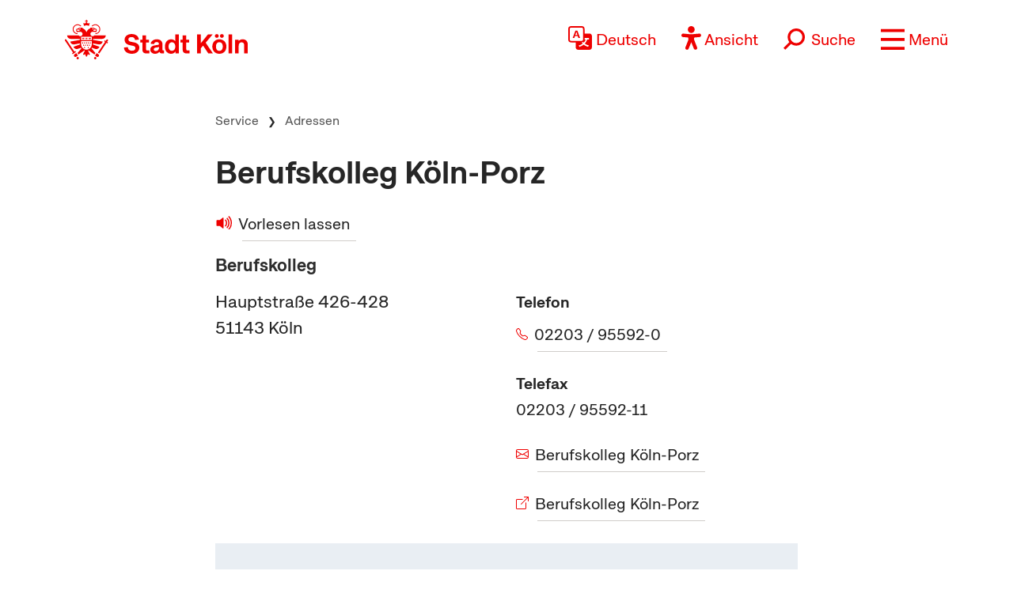

--- FILE ---
content_type: text/html; charset=UTF-8
request_url: https://www.stadt-koeln.de/service/adressen/berufskolleg-koeln-porz
body_size: 14716
content:



<!DOCTYPE html>
<!--[if lt IE 7]> <html class="no-js lt-ie9 lt-ie8 lt-ie7" lang="de"> <![endif]-->
<!--[if IE 7]> <html class="no-js lt-ie9 lt-ie8" lang="de"> <![endif]-->
<!--[if IE 8]> <html class="no-js lt-ie9" lang="de"> <![endif]-->
<!--[if gt IE 8]><!--> <html class="no-js" lang="de"> <!--<![endif]-->
<head>

  <meta charset="utf-8">
  <script>
	  //ie 11 fixes
	  if (window.document.documentMode) {
		  var fixie11 = document.createElement('script');
			fixie11.setAttribute('src','/js/x22/ie11-polyfills.js');
			document.head.appendChild(fixie11);
		}
  </script>
  <meta name="viewport" content="width=device-width, initial-scale=1">
  <meta name="tpl" content="2007_standard_adressen_oeffnung">
<meta property="sort_timestamp" content="1740732187">
<meta name="description" content="Adresse und Kontakt">
<meta property="og:title" content="Berufskolleg K&ouml;ln-Porz">
<meta property="og:description" content="Adresse und Kontakt">
<meta property="og:url" content="https://www.stadt-koeln.de/service/adressen/berufskolleg-koeln-porz">
<link rel="canonical" href="https://www.stadt-koeln.de/service/adressen/00618/index.html">
<meta name="ss360_timestamp" content="1740732187">
<meta name="ss360_year" content="2025">
<meta name="ss360_date" content="28.02.2025">
<meta name="debug_timestamp_date" content="28.02.2025 09:43:07">
<meta name="ss360_leichte_sprache" content="Nein">
<meta property="og:image" content="https://www.stadt-koeln.de/img/layout/logo-fb.gif">
<meta http-equiv="Last-Modified" name="lastmodi" content="Fri, 28 Feb 2025 09:43:07 +0100">
<meta name="twitter:card" content="summary">
<meta name="twitter:site" content="@koeln">
<meta name="twitter:creator" content="@koeln">
<meta name="twitter:description" content="Adresse und Kontakt">
<meta name="twitter:title" content="Berufskolleg K&ouml;ln-Porz">
<meta name="twitter:url" content="https://www.stadt-koeln.de/service/adressen/berufskolleg-koeln-porz">
<meta name="twitter:image" content="https://www.stadt-koeln.de/img/layout/logo-fb.gif">
<meta name="publication_date" content="2022-12-22">
  <meta name="geo.position" content="50.8862976262,7.05637567371">
  <meta name="geo.placename" content="Köln, Nordrhein-Westfalen">
  <meta name="geo.region" content="DE-NRW">
  <meta name="icbm" content="50.8862976262,7.05637567371">
  



  <link rel="section" title="Service" href="/service">
  <link rel="section" title="Leben in Köln" href="/leben-in-koeln">
  <link rel="section" title="Politik &amp; Verwaltung" href="/politik-und-verwaltung">
  <link rel="section" title="Wirtschaft" href="/wirtschaft">
  <link rel="icon" title="Favicon" href="/favicon.ico">
  <link rel="apple-touch-icon" href="/apple-touch-icon.png">
  <link rel="apple-touch-icon" href="/apple-touch-icon.png">
  <meta name="application-name" content="Stadt Köln">
  <meta name="msapplication-TileColor" content="#FFFFFF">
  <meta name="msapplication-TileImage" content="metro-tile.png">
  <meta name="msapplication-starturl" content="https//www.stadt-koeln.de">

  <link rel="alternate" type="application/rss+xml" title="Pressemeldungen Stadt Köln" href="/externe-dienste/rss/pressemeldungen.xml">
<link rel="alternate" type="application/rss+xml" title="Veranstaltungen Stadt Köln" href="/externe-dienste/rss/veranstaltungen.xml">
<link rel="alternate" type="application/rss+xml" title="Verkehrskalender Stadt Köln" href="/externe-dienste/rss/verkehrskalender.xml">
<link rel="alternate" type="application/rss+xml" title="Aktuelle Stellenausschreibungen" href="/externe-dienste/rss/Stellenausschreibungen.xml">
<link rel="alternate" type="application/rss+xml" title="Verkauf unbebauter Grundstücke" href="/externe-dienste/rss/unbebaute-grundstuecke.xml">
<link rel="alternate" type="application/rss+xml" title="Stellenausschreibungen Ingenieure" href="/externe-dienste/rss/Ingenieurstellen.xml">
<link rel="alternate" type="application/rss+xml" title="Veranstaltungen Stadtbibliothek Köln" href="/externe-dienste/rss/veranstaltungen-stadtbibliothek.xml">
 
  <script>
    var SCREEN_RESOLUTIONS = [320,480,768,1024];
  </script>

    <script src="/js/modernizr.min.js"></script>  


	 
	<title>Berufskolleg Köln-Porz - Stadt Köln</title>


	
	<link rel="stylesheet" href="/css/x22/templates/tpl-2007_standard_adressen_oeffnung.css"><link rel="stylesheet" href="/css/x22/modernlayout.css"><link rel="stylesheet" href="/css/bootstrap5.1.3.min.css"><link rel="stylesheet" href="/css/x22/config.css"><link rel="stylesheet" href="/css/x22/fonts.css"><link rel="stylesheet" href="/css/x22/bootstrap-override.css"><link rel="stylesheet" href="/css/x22/neuemarke.css"><link rel="stylesheet" href="/css/x22/header.css"><link rel="stylesheet" href="/css/x22/navigation.css"><link rel="stylesheet" href="/css/x22/breadcumb.css"><link rel="stylesheet" href="/css/x22/footer.css"><link rel="stylesheet" href="/css/x22/modules/servicebox.css">
<link rel="stylesheet" href="/css/x22/modules/images.css?x1127x"><link rel="stylesheet" href="/css/x22/modules/linkbox.css?x1127x"><link rel="stylesheet" href="/css/x22/modules/video.css?x1127x"><link rel="stylesheet" href="/css/x22/typo-neu.css?x1127x"><link rel="stylesheet" href="/css/x22/modules/aufklapper.css?x1127x"><link rel="stylesheet" href="/css/x22/elements.css?x1127x"><link rel="stylesheet" href="/css/x22/elements-ww.css?x1127x">	

</head>

<body class="tpl-2007_standard_adressen_oeffnung moderncss " id="body">







<a class="visually-hidden-focusable" href="#inhaltstart">zum Inhalt springen</a>


	<header class="sticky-top">

		<div id="headeroben" class="clearfix">
			<nav class="navbar" aria-label="Stadt Köln Navigation">
				<div class="container-md align-items-start justify-content-centerx">

					<a class="navbar-brand d-flex flex-shrink-1" href="/">
						<img src="/images/x22/logo-stadt-koeln.svg" alt="Logo Stadt Köln" id="logo" loading="lazy">
					</a>

					

						<div class="d-flex align-items-end justify-content-end nav-wrapper">
							
							
									<div class="dropdown cnw_skip_translation cnw_langauge_select_header header-menu-item">
										<div class="dropdown-center">
											<a title="Sprache wählen" href="javascript:void()"  data-bs-toggle="dropdown" aria-expanded="false" class="cnw_opener dropdown-toggle">
												<svg aria-hidden="true" style="max-width:50px" xmlns="http://www.w3.org/2000/svg" width="16" height="16" fill="currentColor" class="bi bi-translate" viewBox="0 0 16 16">
													<path d="M4.545 6.714 4.11 8H3l1.862-5h1.284L8 8H6.833l-.435-1.286H4.545zm1.634-.736L5.5 3.956h-.049l-.679 2.022H6.18z"/>
													<path d="M0 2a2 2 0 0 1 2-2h7a2 2 0 0 1 2 2v3h3a2 2 0 0 1 2 2v7a2 2 0 0 1-2 2H7a2 2 0 0 1-2-2v-3H2a2 2 0 0 1-2-2V2zm2-1a1 1 0 0 0-1 1v7a1 1 0 0 0 1 1h7a1 1 0 0 0 1-1V2a1 1 0 0 0-1-1H2zm7.138 9.995c.193.301.402.583.63.846-.748.575-1.673 1.001-2.768 1.292.178.217.451.635.555.867 1.125-.359 2.08-.844 2.886-1.494.777.665 1.739 1.165 2.93 1.472.133-.254.414-.673.629-.89-1.125-.253-2.057-.694-2.82-1.284.681-.747 1.222-1.651 1.621-2.757H14V8h-3v1.047h.765c-.318.844-.74 1.546-1.272 2.13a6.066 6.066 0 0 1-.415-.492 1.988 1.988 0 0 1-.94.31z"/>
												</svg>
												<span>Deutsch</span>
											</a>
											<ul class="dropdown-menu dxropdown-menu-lg-end row" aria-labelledby="dropdownMenuLink"><li class="col-12"><a class="conword-link dropdown-item standardlink linkextern" href="https://conword.io" target="_blank" title="Website Translation Widget by conword.io">Website Translation Widget by conword.io</a></li></ul>
										</div>
									</div>
							
									<a title="Ansicht anpassen" href="#" id="loadeyeable" class="header-menu-item eyeable-button eyeAble_customToolOpenerClass weckperson">
										<svg aria-hidden="true" width="50" style="max-width:50px" viewBox="0 0 246 294" xmlns="http://www.w3.org/2000/svg" fill-rule="evenodd" clip-rule="evenodd" stroke-linejoin="round" stroke-miterlimit="2">
											<circle cx="250.6" cy="146.4" r="35.7" transform="rotate(-80.78 125.763 169.894)" />
											<path d="M222.564 100.1l-75 6.7c-2.8.2-5.5.4-8.3.4h-33.4a76.938 76.938 0 01-8.3-.4l-75-6.7a14.423 14.423 0 00-1.1-.043c-7.813 0-14.243 6.43-14.243 14.243 0 7.399 5.766 13.629 13.143 14.2l60.6 5.5c7.32.645 13.003 6.851 13 14.2v16.4a33.795 33.795 0 01-2.5 13l-34.5 88a14.3 14.3 0 00-1.251 5.85c0 7.845 6.456 14.301 14.3 14.301a14.322 14.322 0 0013.05-8.451l33-80.1a7.012 7.012 0 016.52-4.452 7.01 7.01 0 016.48 4.352l33 80.1a14.322 14.322 0 0013.05 8.451c7.846 0 14.302-6.456 14.302-14.301a14.3 14.3 0 00-1.251-5.85l-34.5-87.9a36.608 36.608 0 01-2.5-13v-16.4c-.036-7.361 5.665-13.588 13-14.2l60.6-5.5c7.377-.571 13.143-6.801 13.143-14.2 0-7.813-6.43-14.243-14.243-14.243-.367 0-.734.015-1.1.043z" fill="#fff" fill-rule="nonzero"/>
											<path d="M122.564 85.8c-23.534 0-42.9-19.366-42.9-42.9S99.03 0 122.564 0s42.9 19.366 42.9 42.9v.01c0 23.529-19.361 42.89-42.89 42.89h-.01zm0-71.5h-.08c-15.733 0-28.68 12.947-28.68 28.68s12.947 28.68 28.68 28.68c15.734 0 28.68-12.947 28.68-28.68a28.686 28.686 0 00-8.4-20.28 29.072 29.072 0 00-20.2-8.4zM175.064 292.9a21.493 21.493 0 01-19.5-12.6l-33.1-80.3-32.7 80.1a21.445 21.445 0 01-19.702 13.031 21.426 21.426 0 01-17.398-8.931 21.593 21.593 0 01-2.1-21.5l34.4-87.5a26.632 26.632 0 001.9-10.4v-16.4c.018-3.68-2.832-6.794-6.5-7.1l-60.6-5.5C8.67 134.943 0 125.576 0 114.45c0-11.747 9.667-21.414 21.414-21.414.55 0 1.1.022 1.65.064l75.1 6.7c2.5.2 5.1.3 7.7.3h33.4c2.6 0 5.1-.1 7.7-.3l75-6.7h.1a21.624 21.624 0 011.65-.064c11.747 0 21.414 9.667 21.414 21.414 0 11.126-8.671 20.493-19.764 21.35l-60.5 5.5c-3.668.306-6.518 3.42-6.5 7.1v16.4c.006 3.562.685 7.09 2 10.4l34.5 87.9a21.378 21.378 0 01-1.8 20.2 22.079 22.079 0 01-18 9.6zm-52.5-107.1a14.135 14.135 0 0113.1 8.8l33 80.1a7.622 7.622 0 003.9 3.6 7.138 7.138 0 002.496.451c3.91 0 7.13-3.218 7.13-7.13a7.124 7.124 0 00-.626-2.921l-34.6-88.3a42.144 42.144 0 01-3-15.7v-16.4c-.054-11.041 8.497-20.381 19.5-21.3l60.6-5.5a7.002 7.002 0 004.9-2.4 6.615 6.615 0 001.7-5.2c-.197-3.694-3.291-6.627-6.99-6.627-.204 0-.407.009-.61.027l-74.9 6.7a88.443 88.443 0 01-8.9.4h-33.4a86.993 86.993 0 01-8.9-.4l-75-6.7a6.62 6.62 0 00-.315-.007c-3.906 0-7.12 3.214-7.12 7.12 0 3.648 2.804 6.736 6.435 7.087l60.7 5.5c11.003.919 19.554 10.259 19.5 21.3v16.4a42.144 42.144 0 01-3 15.7l-34.5 87.9a7.098 7.098 0 00.3 7.3 7.198 7.198 0 006.6 3.2 7.01 7.01 0 005.9-4.3l32.9-79.9a14.025 14.025 0 0113.2-8.8z" fill="#fe0000" fill-rule="nonzero"/>
										</svg>
										<span>Ansicht</span>
									</a>
															<form class="searchform collapsed header-menu-item" method="get" action="/basisdienste/suche" 	name="suche" id="suche" role="search" >
									<a title="Suche öffnen" id="search-icon" href="#">
										<svg aria-hidden="true" style="max-width:50px" xmlns="http://www.w3.org/2000/svg" width="28.236" height="28.237" viewBox="0 0 28.236 28.237">
											<g transform="translate(-942.931 -1016.112) rotate(45)">
												<g transform="translate(1396 41)" fill="none" stroke="#ef0000" stroke-width="2">
												<circle cx="9.219" cy="9.219" r="9.219" stroke="none"/>
												<circle cx="9.219" cy="9.219" r="8.219" fill="none"/>
												</g>
												<line y2="12.62" transform="translate(1405.219 57.594)" fill="none" stroke="#ef0000" stroke-width="3"/>
											</g>
										</svg>
										<span>Suche</span>
									</a>
									<div class="innersearch">
										<h2 class="unsichtbar">Volltextsuche</h2>
										<label class="unsichtbar" for="mainsearch">Volltextsuche</label>
										<input type="search" value="" class="suchfeld d-inline" name="keywords" id="mainsearch"
											placeholder="Suchbegriff eingeben" list="searchsuggest" aria-autocomplete="none"
											autocomplete="off" aria-owns="searchsuggest" aria-label="Suche">
										<button type="submit" class="abschicken d-inline" title="Suche starten">
											<svg aria-hidden="true" style="max-width:50px" xmlns="http://www.w3.org/2000/svg" width="28.236" height="28.237" viewBox="0 0 28.236 28.237">
												<g transform="translate(-942.931 -1016.112) rotate(45)">
													<g transform="translate(1396 41)" fill="none" stroke="#ef0000" stroke-width="2">
														<circle cx="9.219" cy="9.219" r="9.219" stroke="none"></circle>
														<circle cx="9.219" cy="9.219" r="8.219" fill="none"></circle>
													</g>
													<line y2="12.62" transform="translate(1405.219 57.594)" fill="none" stroke="#ef0000" stroke-width="3"></line>
												</g>
											</svg>
										</button>
									</div>
								</form>
								
							
							<a title="Menü öffnen" class="main-menu-icon header-menu-item" data-bs-toggle="offcanvas" data-bs-target="#offcanvasRight" aria-controls="offcanvasRight" href="#offcanvasRight" role="button" aria-label="Menü öffnen">
								<svg aria-hidden="true" viewBox="0 -10 80 80">
									<rect fill="#fe0000"  width="80" height="10"></rect>
									<rect fill="#fe0000"  y="30" width="80" height="10"></rect>
									<rect fill="#fe0000"  y="60" width="80" height="10"></rect>
								</svg>
								<span>Menü</span>
							</a>
							<div class="offcanvas offcanvas-end" tabindex="-1" id="offcanvasRight" aria-labelledby="offcanvasRightLabel" >

								<div class="offcanvas-header container">
									

									<div class="d-flex align-items-end justify-content-end"><div class="d-flex d-sm-none">
									<div class="dropdown cnw_skip_translation cnw_langauge_select_header header-menu-item">
										<div class="dropdown-center">
											<a title="Sprache wählen" href="javascript:void()"  data-bs-toggle="dropdown" aria-expanded="false" class="cnw_opener dropdown-toggle">
												<svg aria-hidden="true" style="max-width:50px" xmlns="http://www.w3.org/2000/svg" width="16" height="16" fill="currentColor" class="bi bi-translate" viewBox="0 0 16 16">
													<path d="M4.545 6.714 4.11 8H3l1.862-5h1.284L8 8H6.833l-.435-1.286H4.545zm1.634-.736L5.5 3.956h-.049l-.679 2.022H6.18z"/>
													<path d="M0 2a2 2 0 0 1 2-2h7a2 2 0 0 1 2 2v3h3a2 2 0 0 1 2 2v7a2 2 0 0 1-2 2H7a2 2 0 0 1-2-2v-3H2a2 2 0 0 1-2-2V2zm2-1a1 1 0 0 0-1 1v7a1 1 0 0 0 1 1h7a1 1 0 0 0 1-1V2a1 1 0 0 0-1-1H2zm7.138 9.995c.193.301.402.583.63.846-.748.575-1.673 1.001-2.768 1.292.178.217.451.635.555.867 1.125-.359 2.08-.844 2.886-1.494.777.665 1.739 1.165 2.93 1.472.133-.254.414-.673.629-.89-1.125-.253-2.057-.694-2.82-1.284.681-.747 1.222-1.651 1.621-2.757H14V8h-3v1.047h.765c-.318.844-.74 1.546-1.272 2.13a6.066 6.066 0 0 1-.415-.492 1.988 1.988 0 0 1-.94.31z"/>
												</svg>
												<span>Deutsch</span>
											</a>
											<ul class="dropdown-menu dxropdown-menu-lg-end row" aria-labelledby="dropdownMenuLink"><li class="col-12"><a class="conword-link dropdown-item standardlink linkextern" href="https://conword.io" target="_blank" title="Website Translation Widget by conword.io">Website Translation Widget by conword.io</a></li></ul>
										</div>
									</div>
									<a title="Ansicht anpassen" href="#" id="loadeyeable" class="header-menu-item eyeable-button eyeAble_customToolOpenerClass weckperson">
										<svg aria-hidden="true" width="50" style="max-width:50px" viewBox="0 0 246 294" xmlns="http://www.w3.org/2000/svg" fill-rule="evenodd" clip-rule="evenodd" stroke-linejoin="round" stroke-miterlimit="2">
											<circle cx="250.6" cy="146.4" r="35.7" transform="rotate(-80.78 125.763 169.894)" />
											<path d="M222.564 100.1l-75 6.7c-2.8.2-5.5.4-8.3.4h-33.4a76.938 76.938 0 01-8.3-.4l-75-6.7a14.423 14.423 0 00-1.1-.043c-7.813 0-14.243 6.43-14.243 14.243 0 7.399 5.766 13.629 13.143 14.2l60.6 5.5c7.32.645 13.003 6.851 13 14.2v16.4a33.795 33.795 0 01-2.5 13l-34.5 88a14.3 14.3 0 00-1.251 5.85c0 7.845 6.456 14.301 14.3 14.301a14.322 14.322 0 0013.05-8.451l33-80.1a7.012 7.012 0 016.52-4.452 7.01 7.01 0 016.48 4.352l33 80.1a14.322 14.322 0 0013.05 8.451c7.846 0 14.302-6.456 14.302-14.301a14.3 14.3 0 00-1.251-5.85l-34.5-87.9a36.608 36.608 0 01-2.5-13v-16.4c-.036-7.361 5.665-13.588 13-14.2l60.6-5.5c7.377-.571 13.143-6.801 13.143-14.2 0-7.813-6.43-14.243-14.243-14.243-.367 0-.734.015-1.1.043z" fill="#fff" fill-rule="nonzero"/>
											<path d="M122.564 85.8c-23.534 0-42.9-19.366-42.9-42.9S99.03 0 122.564 0s42.9 19.366 42.9 42.9v.01c0 23.529-19.361 42.89-42.89 42.89h-.01zm0-71.5h-.08c-15.733 0-28.68 12.947-28.68 28.68s12.947 28.68 28.68 28.68c15.734 0 28.68-12.947 28.68-28.68a28.686 28.686 0 00-8.4-20.28 29.072 29.072 0 00-20.2-8.4zM175.064 292.9a21.493 21.493 0 01-19.5-12.6l-33.1-80.3-32.7 80.1a21.445 21.445 0 01-19.702 13.031 21.426 21.426 0 01-17.398-8.931 21.593 21.593 0 01-2.1-21.5l34.4-87.5a26.632 26.632 0 001.9-10.4v-16.4c.018-3.68-2.832-6.794-6.5-7.1l-60.6-5.5C8.67 134.943 0 125.576 0 114.45c0-11.747 9.667-21.414 21.414-21.414.55 0 1.1.022 1.65.064l75.1 6.7c2.5.2 5.1.3 7.7.3h33.4c2.6 0 5.1-.1 7.7-.3l75-6.7h.1a21.624 21.624 0 011.65-.064c11.747 0 21.414 9.667 21.414 21.414 0 11.126-8.671 20.493-19.764 21.35l-60.5 5.5c-3.668.306-6.518 3.42-6.5 7.1v16.4c.006 3.562.685 7.09 2 10.4l34.5 87.9a21.378 21.378 0 01-1.8 20.2 22.079 22.079 0 01-18 9.6zm-52.5-107.1a14.135 14.135 0 0113.1 8.8l33 80.1a7.622 7.622 0 003.9 3.6 7.138 7.138 0 002.496.451c3.91 0 7.13-3.218 7.13-7.13a7.124 7.124 0 00-.626-2.921l-34.6-88.3a42.144 42.144 0 01-3-15.7v-16.4c-.054-11.041 8.497-20.381 19.5-21.3l60.6-5.5a7.002 7.002 0 004.9-2.4 6.615 6.615 0 001.7-5.2c-.197-3.694-3.291-6.627-6.99-6.627-.204 0-.407.009-.61.027l-74.9 6.7a88.443 88.443 0 01-8.9.4h-33.4a86.993 86.993 0 01-8.9-.4l-75-6.7a6.62 6.62 0 00-.315-.007c-3.906 0-7.12 3.214-7.12 7.12 0 3.648 2.804 6.736 6.435 7.087l60.7 5.5c11.003.919 19.554 10.259 19.5 21.3v16.4a42.144 42.144 0 01-3 15.7l-34.5 87.9a7.098 7.098 0 00.3 7.3 7.198 7.198 0 006.6 3.2 7.01 7.01 0 005.9-4.3l32.9-79.9a14.025 14.025 0 0113.2-8.8z" fill="#fe0000" fill-rule="nonzero"/>
										</svg>
										<span>Ansicht</span>
									</a></div></div>
									<button type="button" class="btn-close text-reset" data-bs-dismiss="offcanvas" aria-label="Close"></button>
								</div>

								<div class="offcanvas-body container">

									
<div class="mainListWrapper">
    <ul id="mainList" class="mainList" data-lastmodified="1768839085">

          <li id="nav-12" data-menue="12" data-lang="de" aria-haspopup="true" class="nav1 aktiv">
        <a href="/service" class="navMenue"><span>Service</span></a>
<div class="navMenueLayer"><div class="geheZu"><a href="/service" class="navMenue"><span class="klein">Zur Übersichtsseite&nbsp;</span><span>Service</span></a>
</div><div class="ColWrapper">
<div class="navCol">
<div>
<a href="/service/alle-adressen" class="navMenue">Alle Adressen</a>
<ul><li><a href="/service/alle-adressen/auslaenderamt">Ausl&auml;nderamt</a>
</li>
<li><a href="/service/alle-adressen/kundenzentren">Kundenzentren</a>
</li>
<li><a href="/service/alle-adressen/fahrradbeauftragter">Fahrradbeauftragter</a>
</li>
<li><a href="/service/alle-adressen/fundbuero">Fundb&uuml;ro</a>
</li>
<li><a href="/service/alle-adressen/gesundheitsamt">Gesundheitsamt</a>
</li>
<li><a href="/service/alle-adressen/standesamt">Standesamt</a>
</li>
<li><a href="/service/alle-adressen/wohnungsamt">Wohnungsamt</a>
</li>

</ul>
</div>
<div>
<a href="/service/fuer-unternehmen" class="navMenue hidechildren">F&uuml;r Unternehmen</a>
</div>
</div>
<div class="navCol">
<div>
<a href="/service/produkte" class="navMenue hidechildren">Dienstleistungen</a>
</div>
</div>
<div class="navCol">
<div>
<a href="/service/onlinedienste" class="navMenue hidechildren">Formulare und Onlinedienste</a>
</div>
</div>
</div>
<div class="navCol">
<div>
<a href="/service/leichte-sprache" class="navMenue hidechildren">Leichte Sprache</a>
</div>
<div>
<a href="/service/kontakt" class="navMenue">Kontakt</a>
<ul><li><a href="/service/kontakt/buergertelefon">B&uuml;rgertelefon</a>
</li>
<li><a href="/service/kontakt/kontaktformular">Kontaktformular</a>
</li>
<li><a href="/service/kontakt/terminvereinbarung-online">Terminvereinbarung online</a>
</li>
<li><a href="/service/kontakt/impressum">Impressum</a>
</li>

</ul>
</div>
<div>
<a href="/service/notfall" class="navMenue">Notfall</a>
<ul><li><a href="/service/notfall/feuerwehr">Feuerwehr</a>
</li>
<li><a href="/service/notfall/hochwasser">Hochwasser</a>
</li>
<li><a href="/service/notfall/medizinische-notdienste">Medizinische Notdienste</a>
</li>
<li><a href="/service/notfall/umwelt-hotlines">Umwelt-Hotlines</a>
</li>

</ul>
</div>
</div>

</div>
      </li>
          <li id="nav-11" data-menue="11" data-lang="de" aria-haspopup="true" class="nav2 ">
        <a href="/leben-in-koeln" class="navMenue"><span>Leben in K&ouml;ln</span></a>
      </li>
          <li id="nav-14" data-menue="14" data-lang="de" aria-haspopup="true" class="nav3 ">
        <a href="/politik-und-verwaltung" class="navMenue"><span>Politik &amp; Verwaltung</span></a>
      </li>
          <li id="nav-13" data-menue="13" data-lang="de" aria-haspopup="true" class="nav4 ">
        <a href="/wirtschaft" class="navMenue"><span>Wirtschaft</span></a>
      </li>
      </ul>
</div>
								</div>
							
							</div> 
						</div>						
					
				</div>
			</nav> 

			<nav id="mainnav" role="navigation">
								<div class="clearBoth"></div>
			</nav>

		</div> 
	</header>
	

	<nav class="breadcrumb-wrapper container-md"><div class="row"><div class="col-md-10 offset-md-1 col-lg-8 offset-lg-2">
<nav id="breadcrumb"  aria-label="Breadcrumb">
  <h2 class="unsichtbar">Sie sind hier:</h2>
  <ul class="breadcrumbs">
    <li><a href="/">Startseite</a></li><li><a href="/service">Service</a></li><li><a href="/service/adressen">Adressen</a></li><li>Berufskolleg Köln-Porz</li>
  </ul>
</nav>

</div></div></nav>



<div id="inhaltstart"></div>
<div class="wrapper" id="rs_ganzeseite"><!-- RSPEAK_STOP -->

<!-- RSPEAK_START -->


<div class="container-md">
		<div class="row">
			<div class="col-md-10 offset-md-1 col-lg-8 offset-lg-2">
				<h1 class="articlehead">Berufskolleg Köln-Porz</h1>
			</div>
		</div>
	</div>



	<div class="container-md vorlesen-container">
		<div class="row vorlesen-row">
			<div class="vorlesen-wrapper  col-md-10 offset-md-1 col-lg-8 offset-lg-2  ">
				<a id="vorlesen" rel="nofollow" accesskey="L" href="https://app-eu.readspeaker.com/cgi-bin/rsent?customerid=7758&amp;lang=de_de&amp;readid=rs_ganzeseite&amp;url=https%3A%2F%2Fwww.stadt-koeln.de%2Fservice%2Fadressen%2Fberufskolleg-koeln-porz%3Frs%3D1%26nocache%3D1"
					title="Berufskolleg Köln-Porz, vorlesen lassen"
					class="rs_skip rs_preserve standardlink linkintern readspeaker">
					<span>Vorlesen lassen</span>
				</a>
				<div id="rsplayer" class="rs_skip rs_preserve rsbtn_miniskin"></div>
			</div>
		</div>
	</div>





<main id="inhalt" role="main">
	<div class="container-md "><div class="row"><div class="col-md-10 offset-md-1 col-lg-8 offset-lg-2">
	<div itemscope itemtype="http://schema.org/Organization" class="adressen">

				


<p><strong>Berufskolleg</strong></p><div><dl class="allg-hinweis x"><dt class="unsichtbar">Hinweis</dt></dl></div>

	

 
	<div class="row">	
						<div class="anschrift col-sm-12 col-md-6 order-lg-2 order-md-2 order-2">
								<dl class="amt-liste">	
										<dt class="unsichtbar">adressen_anschrift</dt>
										<dd class="anschrift" itemprop="location" itemscope="" itemtype="http://schema.org/Place">
												<!-- <h2>Anschrift</h2> -->
																										<span itemprop="streetAddress">Hauptstra&szlig;e 426-428<br></span>
													<span itemprop="postalCode">51143</span>
													<span itemprop="addressLocality">K&ouml;ln</span>
																																							
																										</dd>
									</dl> <!--amtliste phantom-->
										
						</div> <!-- anschrift -->		
						<div class="kontakt col-sm-12 col-md-6 order-md-3 order-lg-3 order-3">
							<!-- <h2>Kontakt</h2> -->
								<dl itemprop="contactpoint" itemscope="" itemtype="http://schema.org/ContactPoint" class="cnw_skip_translation">
									<dt class="unsichtbar">adressen_kontakt</dt>
										<dd class="labels">
											<dl>
												<dt>Telefon</dt>
												<dd itemprop='telephone' class='telefon'><a class='telLink' href="tel:+492203955920" >02203 / 95592-0</a></dd>																									<dt class="mt-4">Telefax</dt>
													<dd itemprop="faxNumber">02203 / 95592-11</dd>
																							</dl>
										</dd>
								</dl> <!-- contactlist -->
									<dt class="unsichtbar"></dt><dd itemprop="email"><a href="&#109;&#97;&#105;&#108;&#116;&#111;&#58;&#98;&#101;&#114;&#117;&#102;&#115;&#107;&#111;&#108;&#108;&#101;&#103;&#64;&#98;&#107;&#49;&#48;&#45;&#107;&#111;&#101;&#108;&#110;&#46;&#100;&#101;" class="linkemail">Berufskolleg K&ouml;ln-Porz</a>
</dd><dt class="unsichtbar">Internet:</dt><dd itemprop="url"><a href="http://www.bk10-koeln.de/" target="_blank" title="Neues Fenster: besser versrogt mit bildung bk10-koeln.de" class="linkextern">Berufskolleg K&ouml;ln-Porz</a>
</dd>															</div> <!-- contactpoint?--> 					
	</div> 	
		


	


<div class="allg-hinweis-wrapper col-12"><div class="tinyblock" id="ziel_Adressentemplate_adrlinksende"><p><strong>Teilstandort</strong></p><p>Eitorfer Stra&szlig;e 16-24<br>50679 K&ouml;ln</p></div>
</div>
	



	

<!-- <div><dl class="allg-hinweis"><dt class="unsichtbar">Hinweis</dt></dl></div> -->


		<div class="aufgaben">


			<h2>
				Angebot			</h2>

			<div class="tinyblock" id="ziel_<!--XX-template-->_aufgaben"><p><b>Berufsfeld Metalltechnik </b></p><p><b>Berufsschule:</b> Technische*r Systemplaner*in Versorgungs- und Ausr&uuml;stungstechnik, Anlagenmechaniker*in f&uuml;r Sanit&auml;r-, Heizungs- und Klimatechnik (Handwerk), Anlagenmechaniker*in (Industrie), Konstruktionsmechaniker*in, Gie&szlig;ereimechaniker*in, Metallbauer*in, Schornsteinfeger*in</p><p><b>Ausbildungsvorbereitung (Vollzeit) &ndash; Internationale F&ouml;rderklasse (IFK)<br></b> Ziel: Erwerb von Deutschkenntnissen, Vertiefung der Allgemeinbildung, Berufsvorbereitung, der erste Schulabschluss (ehemals Hauptschulabschluss nach Klasse 9) ist m&ouml;glich</p><p><b>1-j&auml;hrige Berufsfachschule f&uuml;r Metalltechnik (Stufe 1)</b> <br>Voraussetzung: erster Schulabschluss (ehemals Hauptschulabschluss nach Klasse 9)<br>Ziel: berufliche Kenntnisse und erweiterter erster Schulabschluss (Hauptschulabschluss nach Klasse 10)</p><p><b>1-j&auml;hrige Berufsfachschule f&uuml;r Metall- und Ingenieurtechnik (Stufe 2)</b> <br>Voraussetzung: erweiterter erster Schulabschluss (Hauptschulabschluss nach Klasse 10)<br>Ziel: berufliche Kenntnisse und mittlerer Schulabschluss (Fachoberschulreife) (<abbr lang="de" title="gegebenenfalls" xml:lang="de">ggf.</abbr> mit Qualifikation)</p><p><b>Fachschule f&uuml;r Technik</b> Fachrichtungen: Heizungs-, L&uuml;ftungs- und Klimatechnik <br>Ziel: <span class="sprache" lang="en" xml:lang="en">Bachelor Professional</span> in Technik (Staatlich gepr&uuml;fte*r Techniker*in), <br>Fachhochschulreife als Option</p></div>

		</div>

	
	<div class="row">
		<div class="col-12">
					</div>
			<div class="col-md-6">
				<h2>Anfahrt</h2>
							</div>
		</div>

		
			<div class="karte position-relative shadow p-1 mb-5 bg-body rounded">
					<img  class="position-absolute" style="width:30px;top: calc(50% - 35px); left: 50%; transform: translate(-50%, -50%);"  src="/images/x22/karten-pin.svg" alt="Marker">
					<img loading="lazy" src="https://cdn.stadt-koeln.de/interne-dienste/karten?height=500&width=1000&zoom=2500&lat=50.8862976262&lng=7.05637567371" alt="Stadtkarte">
			</div>	<div class="anfahrt"><h3>Fahrplanschnellsuche</h3><script type="text/javascript">
<!--
	var plz='51143';function make_startziel()
{
	var stort = document.getElementById('start-ort').value;
	var stadr = document.getElementById('start-adresse').value;
	var ziort = document.getElementById('ziel-ort').value;
	var ziadr = document.getElementById('ziel-adresse').value;
	var plz='51143';	var stkopl = stadr + ', ' + stort;
	var zikopl = ziadr + ', ' + plz + ' ' + ziort;
	document.getElementById('start').value = stkopl;
	document.getElementById('ziel').value = zikopl;
}	

-->
</script>	
<a class="standardlink linkextern" target="_blank" href="https://auskunft.kvb.koeln?start=1&P=TP&Z=Hauptstra&szlig;e 426-428, 51143 Köln@O=Hauptstra&szlig;e 426-428, 51143 Köln">Fahrplansuche auf KVB.koeln</a></div>  
</dl>




	

			<div class="section-break js-remove-if-empty">
				<h3 class="mb-4">Zusätzliche Informationen</h3>
				<div class="js-remove-parent-if-empty">

				</div>
			</div>

	</div>


	</div></div></div></main>

	
	<aside class="container-md" role="complementary">
			
		  <h2 class="unsichtbar">weitere Informationen</h2>
<!--googleoff: index-->

				<!--googleon: index-->

		
	</aside>














</div> 

<div class="d-none zurueck-zur-unterstartseite section-break-light">
	<div class="container-md "><div class="row"><div class="col-md-10 offset-md-1 col-lg-8 offset-lg-2">				<div class="zurueck-zur-unterstartseite-link-wrapper"></div>
	</div></div></div></div>


<footer role="contentinfo" class="">
  <div class="container">
    <div class="row">
        <div class="col-12 col-sm-12 col-lg-3">
            <ul> 
                <li>
                <a href="/service/produkte/" class="linkintern" title="Dienstleistungen - Stadt Köln">Dienstleistungen</a>
                </li>
            <li>
                <a href="/politik-und-verwaltung/jobs/index.html" class="linkintern" title="Ausbildung und Karriere bei der Stadt - Stadt Köln">Jobs</a>
            </li>
            <li>
                <a href="/service/kontakt/index.html" class="linkintern" title="Bürgertelefon - Stadt Köln">Kontakt</a>
            </li>                    
            </ul>
        </div>
        <div class="col-12 col-sm-12 col-lg-4">
        <ul>
            <li>
                <a href="/politik-und-verwaltung/presse/" class="linkintern" title="Presseservice - Stadt Köln">Presse</a>
            </li>
            <li>
                <a href="/service/onlinedienste/newsletter-anmelden?para=allgemein" class="linkintern" title="Newsletter-Anmeldung - Stadt Köln">Newsletter</a>
            </li>
            <li>
                    <a href="https://www.facebook.com/stadt.koeln50/" target="_blank" title="Stadt Köln - Facebook" class="socIcon">
                    <svg xmlns="http://www.w3.org/2000/svg" width="20" height="20" fill="currentColor" class="bi bi-facebook" viewBox="0 0 16 16">
                        <path d="M16 8.049c0-4.446-3.582-8.05-8-8.05C3.58 0-.002 3.603-.002 8.05c0 4.017 2.926 7.347 6.75 7.951v-5.625h-2.03V8.05H6.75V6.275c0-2.017 1.195-3.131 3.022-3.131.876 0 1.791.157 1.791.157v1.98h-1.009c-.993 0-1.303.621-1.303 1.258v1.51h2.218l-.354 2.326H9.25V16c3.824-.604 6.75-3.934 6.75-7.951z"/>
                    </svg>
                </a>
                <a href="https://www.instagram.com/stadt.koeln/?hl=de" target="_blank" title="Stadt Köln - Instagram" class="socIcon">
                    <svg xmlns="http://www.w3.org/2000/svg" width="20" height="20" fill="currentColor" class="bi bi-instagram" viewBox="0 0 16 16">
                        <path d="M8 0C5.829 0 5.556.01 4.703.048 3.85.088 3.269.222 2.76.42a3.917 3.917 0 0 0-1.417.923A3.927 3.927 0 0 0 .42 2.76C.222 3.268.087 3.85.048 4.7.01 5.555 0 5.827 0 8.001c0 2.172.01 2.444.048 3.297.04.852.174 1.433.372 1.942.205.526.478.972.923 1.417.444.445.89.719 1.416.923.51.198 1.09.333 1.942.372C5.555 15.99 5.827 16 8 16s2.444-.01 3.298-.048c.851-.04 1.434-.174 1.943-.372a3.916 3.916 0 0 0 1.416-.923c.445-.445.718-.891.923-1.417.197-.509.332-1.09.372-1.942C15.99 10.445 16 10.173 16 8s-.01-2.445-.048-3.299c-.04-.851-.175-1.433-.372-1.941a3.926 3.926 0 0 0-.923-1.417A3.911 3.911 0 0 0 13.24.42c-.51-.198-1.092-.333-1.943-.372C10.443.01 10.172 0 7.998 0h.003zm-.717 1.442h.718c2.136 0 2.389.007 3.232.046.78.035 1.204.166 1.486.275.373.145.64.319.92.599.28.28.453.546.598.92.11.281.24.705.275 1.485.039.843.047 1.096.047 3.231s-.008 2.389-.047 3.232c-.035.78-.166 1.203-.275 1.485a2.47 2.47 0 0 1-.599.919c-.28.28-.546.453-.92.598-.28.11-.704.24-1.485.276-.843.038-1.096.047-3.232.047s-2.39-.009-3.233-.047c-.78-.036-1.203-.166-1.485-.276a2.478 2.478 0 0 1-.92-.598 2.48 2.48 0 0 1-.6-.92c-.109-.281-.24-.705-.275-1.485-.038-.843-.046-1.096-.046-3.233 0-2.136.008-2.388.046-3.231.036-.78.166-1.204.276-1.486.145-.373.319-.64.599-.92.28-.28.546-.453.92-.598.282-.11.705-.24 1.485-.276.738-.034 1.024-.044 2.515-.045v.002zm4.988 1.328a.96.96 0 1 0 0 1.92.96.96 0 0 0 0-1.92zm-4.27 1.122a4.109 4.109 0 1 0 0 8.217 4.109 4.109 0 0 0 0-8.217zm0 1.441a2.667 2.667 0 1 1 0 5.334 2.667 2.667 0 0 1 0-5.334z"/>
                    </svg>
                </a>
                <a href="https://www.threads.net/@stadt.koeln" target="_blank" title="Stadt Köln - Threads" class="socIcon">
                        <svg version="1.0" xmlns="http://www.w3.org/2000/svg"
                width="20" height="20" viewBox="0 0 628.000000 628.000000"
                preserveAspectRatio="xMidYMid meet">

                <g transform="translate(0.000000,628.000000) scale(0.100000,-0.100000)"
                fill="currentColor" stroke="none" class="bi bi-threads">
                <path d="M1170 6270 c-500 -46 -939 -396 -1100 -878 -70 -210 -65 -48 -65
                -2252 0 -1878 1 -1990 18 -2075 109 -539 503 -933 1042 -1042 85 -17 197 -18
                2075 -18 1878 0 1990 1 2075 18 539 109 933 503 1042 1042 17 85 18 197 18
                2075 0 1878 -1 1990 -18 2075 -107 529 -485 916 -1015 1037 l-97 22 -1945 2
                c-1070 1 -1983 -2 -2030 -6z m2354 -1075 c621 -99 1068 -443 1309 -1007 55
                -128 100 -269 90 -279 -11 -10 -322 -91 -335 -87 -5 2 -22 42 -38 88 -202 617
                -675 941 -1375 941 -173 0 -267 -10 -413 -42 -383 -85 -671 -308 -845 -654
                -145 -289 -217 -677 -204 -1099 18 -569 160 -976 437 -1256 247 -250 579 -371
                1021 -371 456 0 764 115 1007 376 147 158 216 327 215 535 0 166 -41 289 -137
                412 -37 46 -168 158 -187 158 -3 0 -11 -35 -18 -78 -7 -42 -29 -127 -50 -188
                -104 -312 -311 -507 -611 -575 -79 -18 -229 -26 -322 -18 -122 11 -194 32
                -317 91 -88 42 -116 62 -186 131 -141 141 -203 301 -192 501 8 174 66 304 188
                425 107 106 255 183 430 223 82 19 125 22 329 22 129 1 270 -3 312 -7 l77 -9
                -15 64 c-8 35 -31 97 -51 138 -83 171 -230 250 -463 250 -183 0 -294 -42 -403
                -153 l-69 -69 -106 73 c-59 40 -124 85 -144 99 -21 14 -37 29 -38 34 -1 23
                121 154 191 206 181 135 371 188 622 177 161 -8 260 -31 384 -93 250 -124 403
                -364 451 -711 l17 -125 70 -35 c310 -156 504 -397 578 -717 26 -116 28 -343 4
                -453 -53 -234 -160 -425 -335 -600 -323 -322 -741 -468 -1291 -450 -260 9
                -444 40 -636 107 -575 204 -944 683 -1076 1399 -64 346 -64 796 0 1142 161
                870 675 1392 1466 1488 50 6 104 13 120 15 68 10 445 -4 539 -19z"/>
                <path d="M3187 3079 c-218 -21 -356 -90 -422 -210 -26 -47 -30 -64 -30 -134 0
                -92 16 -133 76 -195 79 -81 197 -123 349 -124 280 -1 436 116 513 384 14 47
                28 110 31 140 4 30 9 67 12 81 5 25 2 27 -53 38 -65 12 -285 31 -348 29 -22 0
                -80 -5 -128 -9z"/>
                </g>
                </svg>
                </a>
                <a href="https://www.xing.com/pages/stadtkoln" target="_blank" title="Stadt Köln - Xing" class="socIcon">
                    <svg width="20" height="20" viewBox="0 0 20 20" xmlns="http://www.w3.org/2000/svg" fill="currentColor"><path d="M17.703 1h-2.828c-.223 0-.553.105-.69.381s-.31.619-.31.619l-5 10 3 6 .31.619c.138.275.467.381.69.381h2.828c.5 0 .48-.381.355-.631L15.875 18l-3-6 5-10 .184-.369c.125-.25.144-.631-.356-.631zM6.815 5.381C6.678 5.105 6.348 5 6.125 5H3.297c-.5 0-.48.381-.355.631L3.125 6l1.25 2.5-2.25 4.5-.184.369c-.125.25-.144.631.356.631h2.828c.223 0 .553-.106.691-.381L6.125 13l2.25-4.5L7.125 6l-.31-.619z"/></svg>
                </a>
                <a href="https://de.linkedin.com/company/stadt-koeln" target="_blank" title="Stadt Köln - LinkedIn" class="socIcon">
                    <svg xmlns="http://www.w3.org/2000/svg" width="20" height="20" fill="currentColor" class="bi bi-linkedin" viewBox="0 0 16 16">
                        <path d="M0 1.146C0 .513.526 0 1.175 0h13.65C15.474 0 16 .513 16 1.146v13.708c0 .633-.526 1.146-1.175 1.146H1.175C.526 16 0 15.487 0 14.854V1.146zm4.943 12.248V6.169H2.542v7.225h2.401zm-1.2-8.212c.837 0 1.358-.554 1.358-1.248-.015-.709-.52-1.248-1.342-1.248-.822 0-1.359.54-1.359 1.248 0 .694.521 1.248 1.327 1.248h.016zm4.908 8.212V9.359c0-.216.016-.432.08-.586.173-.431.568-.878 1.232-.878.869 0 1.216.662 1.216 1.634v3.865h2.401V9.25c0-2.22-1.184-3.252-2.764-3.252-1.274 0-1.845.7-2.165 1.193v.025h-.016a5.54 5.54 0 0 1 .016-.025V6.169h-2.4c.03.678 0 7.225 0 7.225h2.4z"/>
                    </svg>
                </a>
                <a href="https://www.kununu.com/de/stadt-koeln" target="_blank" title="Stadt Köln - Kununu" class="socIcon">
                    <svg width="20" height="20" viewBox="0 0 21 21" version="1.1">
                        <g transform="matrix(1,0,0,1,-18.065,-0.0437)">
                            <path d="M37.669,0.044L19.021,0.044C18.493,0.044 18.065,0.472 18.065,1L18.065,19.648C18.065,20.176 18.493,20.604 19.021,20.604L37.669,20.604C38.197,20.604 38.625,20.176 38.625,19.648L38.625,1C38.625,0.472 38.197,0.044 37.669,0.044ZM31.517,15.568L31.475,18.223C31.475,18.456 31.282,18.648 31.039,18.648L28.433,18.648C28.194,18.648 27.999,18.456 27.999,18.223L27.999,15.568L27.989,15.568L27.989,14.711C27.989,13.787 27.218,13.035 26.273,13.035L25.352,13.035C24.405,13.035 23.636,13.787 23.636,14.711L23.618,14.711L23.618,18.223C23.618,18.456 23.423,18.648 23.182,18.648L20.575,18.648C20.335,18.648 20.141,18.456 20.141,18.223L20.141,2.424C20.141,2.192 20.335,2 20.575,2L23.182,2C23.423,2 23.618,2.192 23.618,2.424L23.618,9.881C24.161,9.695 24.744,9.592 25.352,9.592L26.234,9.592L26.234,9.581C27.182,9.581 27.951,8.83 27.951,7.908L28.006,7.049C28.041,6.849 28.218,6.696 28.433,6.696L31.039,6.696C31.255,6.696 31.432,6.849 31.468,7.049L31.479,7.049L31.479,7.908C31.479,9.202 30.983,10.385 30.169,11.287C31.005,12.196 31.517,13.395 31.517,14.711C31.517,14.711 31.517,15.568 31.517,15.568ZM34.506,5.568L33.867,6.193C33.538,6.515 33.006,6.518 32.676,6.197L32.571,6.094C32.243,5.773 32.246,5.253 32.576,4.933L33.172,4.35L33.212,4.312C33.298,4.227 33.439,4.227 33.524,4.312L33.605,4.39C33.691,4.474 33.698,4.614 33.612,4.698L32.974,5.32C32.866,5.425 32.866,5.597 32.974,5.702L33.079,5.804C33.186,5.909 33.364,5.912 33.471,5.807L34.109,5.183C34.195,5.1 34.336,5.103 34.423,5.187L34.503,5.267C34.59,5.35 34.592,5.485 34.506,5.568ZM34.506,3.015L34.425,3.093C34.34,3.177 34.196,3.184 34.11,3.1L33.474,2.476C33.365,2.371 33.19,2.371 33.082,2.476L32.977,2.578C32.87,2.683 32.868,2.857 32.975,2.962L33.613,3.584C33.699,3.669 33.695,3.806 33.609,3.89L33.529,3.969C33.442,4.053 33.305,4.057 33.22,3.972L32.58,3.349C32.25,3.028 32.247,2.508 32.576,2.186L32.681,2.084C33.01,1.763 33.541,1.766 33.87,2.088L34.467,2.671L34.506,2.709C34.592,2.793 34.592,2.93 34.506,3.015ZM36.774,6.092L36.67,6.193C36.341,6.515 35.808,6.512 35.48,6.189L34.883,5.606L34.844,5.568C34.757,5.485 34.757,5.348 34.844,5.263L34.924,5.184C35.01,5.101 35.153,5.094 35.239,5.178L35.877,5.802C35.985,5.907 36.161,5.907 36.268,5.802L36.373,5.7C36.481,5.593 36.483,5.42 36.375,5.315L35.737,4.692C35.651,4.609 35.655,4.472 35.741,4.387L35.822,4.308C35.908,4.225 36.045,4.221 36.131,4.305L36.77,4.929C37.1,5.25 37.103,5.77 36.774,6.092ZM36.776,3.354L36.179,3.936L36.139,3.975C36.053,4.058 35.913,4.058 35.827,3.975L35.746,3.894C35.66,3.811 35.654,3.671 35.74,3.588L36.378,2.965C36.485,2.859 36.485,2.689 36.378,2.584L36.273,2.481C36.166,2.377 35.988,2.375 35.881,2.48L35.243,3.102C35.156,3.187 35.015,3.182 34.93,3.098L34.849,3.02C34.763,2.935 34.76,2.801 34.846,2.718L35.484,2.092C35.813,1.771 36.345,1.768 36.675,2.088L36.779,2.191C37.109,2.513 37.105,3.033 36.776,3.354Z" style="fill:currentcolor;fill-rule:nonzero;"/>
                        </g>
                    </svg>
                </a>
                <a href="https://whatsapp.com/channel/0029VaDAaalA2pLHmBHtyb45" target="_blank" title="Stadt Köln WhatsApp" class="socIcon">
                <svg xmlns="http://www.w3.org/2000/svg" x="0px" y="0px" width="24" height="24" viewBox="0 0 24 24">
                <path d="M 12.011719 2 C 6.5057187 2 2.0234844 6.478375 2.0214844 11.984375 C 2.0204844 13.744375 2.4814687 15.462563 3.3554688 16.976562 L 2 22 L 7.2324219 20.763672 C 8.6914219 21.559672 10.333859 21.977516 12.005859 21.978516 L 12.009766 21.978516 C 17.514766 21.978516 21.995047 17.499141 21.998047 11.994141 C 22.000047 9.3251406 20.962172 6.8157344 19.076172 4.9277344 C 17.190172 3.0407344 14.683719 2.001 12.011719 2 z M 12.009766 4 C 14.145766 4.001 16.153109 4.8337969 17.662109 6.3417969 C 19.171109 7.8517969 20.000047 9.8581875 19.998047 11.992188 C 19.996047 16.396187 16.413812 19.978516 12.007812 19.978516 C 10.674812 19.977516 9.3544062 19.642812 8.1914062 19.007812 L 7.5175781 18.640625 L 6.7734375 18.816406 L 4.8046875 19.28125 L 5.2851562 17.496094 L 5.5019531 16.695312 L 5.0878906 15.976562 C 4.3898906 14.768562 4.0204844 13.387375 4.0214844 11.984375 C 4.0234844 7.582375 7.6067656 4 12.009766 4 z M 8.4765625 7.375 C 8.3095625 7.375 8.0395469 7.4375 7.8105469 7.6875 C 7.5815469 7.9365 6.9355469 8.5395781 6.9355469 9.7675781 C 6.9355469 10.995578 7.8300781 12.182609 7.9550781 12.349609 C 8.0790781 12.515609 9.68175 15.115234 12.21875 16.115234 C 14.32675 16.946234 14.754891 16.782234 15.212891 16.740234 C 15.670891 16.699234 16.690438 16.137687 16.898438 15.554688 C 17.106437 14.971687 17.106922 14.470187 17.044922 14.367188 C 16.982922 14.263188 16.816406 14.201172 16.566406 14.076172 C 16.317406 13.951172 15.090328 13.348625 14.861328 13.265625 C 14.632328 13.182625 14.464828 13.140625 14.298828 13.390625 C 14.132828 13.640625 13.655766 14.201187 13.509766 14.367188 C 13.363766 14.534188 13.21875 14.556641 12.96875 14.431641 C 12.71875 14.305641 11.914938 14.041406 10.960938 13.191406 C 10.218937 12.530406 9.7182656 11.714844 9.5722656 11.464844 C 9.4272656 11.215844 9.5585938 11.079078 9.6835938 10.955078 C 9.7955938 10.843078 9.9316406 10.663578 10.056641 10.517578 C 10.180641 10.371578 10.223641 10.267562 10.306641 10.101562 C 10.389641 9.9355625 10.347156 9.7890625 10.285156 9.6640625 C 10.223156 9.5390625 9.737625 8.3065 9.515625 7.8125 C 9.328625 7.3975 9.131125 7.3878594 8.953125 7.3808594 C 8.808125 7.3748594 8.6425625 7.375 8.4765625 7.375 z"></path>
                </svg>
                </a>
                <a href="https://www.tiktok.com/@stadt.koeln" target="_blank" title="Stadt Köln (@stadt.koeln) Official | TikTok" class="socIcon">
                <svg xmlns="http://www.w3.org/2000/svg" style="fill:currentcolor;" viewBox="0 0 24 24" id="Tiktok-Logo" height="22" width="22"><path fill="currentcolor" fill-rule="evenodd" d="M5 1a4 4 0 0 0 -4 4v14a4 4 0 0 0 4 4h14a4 4 0 0 0 4 -4V5a4 4 0 0 0 -4 -4H5Zm7.34 3.5h2.387c0 1.6 1.352 3.41 3.41 3.41v2.386c-1.417 -0.098 -2.628 -0.33 -3.41 -1.023v6.136c0 1.705 -1.348 4.091 -4.431 4.091 -3.766 0 -4.432 -3.41 -4.432 -4.432 0 -1.022 0.6 -4.432 4.772 -4.432v2.387c-1.091 -0.231 -2.386 0.681 -2.386 2.045 0 1.705 1.023 2.046 2.046 2.046 1.022 0 2.045 -1.023 2.045 -2.046V4.5Z" clip-rule="evenodd"></path></svg>
                </a>
                </li>
        </ul>
        </div>
        <div class="col-12 legal">
            <hr>
            <a href="/service/kontakt/impressum" class="footerlinelink" title="Impressum">Impressum</a>
            <a href="/service/kontakt/impressum/datenschutzerklaerung" class="footerlinelink" title="Datenschutzerklärung">Datenschutz</a>
            <a href="/artikel/69865/index.html" class="footerlinelink" title="Erklärung zur Barrierefreiheit">Barrierefreiheit</a>
            <a href="/artikel/62727/index.html" class="footerlinelink" title="Gebärdensprache">Gebärdensprache</a>
            <a href="/artikel/61841/index.html" class="footerlinelink" title="So funktioniert www.stadt-koeln.de - Stadt Köln">Leichte Sprache</a>
            <a href="/basisdienste/sitemap" class="footerlinelink" title="Sitemap">Sitemap</a>
    </div>  
    </div>
  </div>
</footer>

<script src="/js/jquery.1.8.2.min.js"></script>


<script src="/js/jquery-ui-1.9.0.custom.min.js"></script>
<script src="/js/plugins.js"></script>

<script src="/js/bootstrap5.js"></script>
<script src="/js/scripts.js"></script>
<script src="/js/navigation-custom-22.js"></script>
<script src="/js/responsiveImages.js"></script>
<script src="/js/custom.js"></script>

<script src="//f1-eu.readspeaker.com/script/7758/ReadSpeaker.js?pids=embhl"></script>


<!-- Matomo -->
<script type="text/javascript">
  var _paq = _paq || [];
  _paq.push(["setDomains", ["www.stadt-koeln.de","stadt-koeln.de"]]);
	_paq.push(['requireCookieConsent']);
  _paq.push(['trackPageView']);
  _paq.push(['enableLinkTracking']);
  (function() {
    var u="//piwik.stadt-koeln.de/";
    _paq.push(['setTrackerUrl', u+'piwik.php']);
    _paq.push(['setSiteId', '1']);
    var d=document, g=d.createElement('script'), s=d.getElementsByTagName('script')[0];
    g.type='text/javascript'; g.async=true; g.defer=true; g.src=u+'piwik.js'; s.parentNode.insertBefore(g,s);
  })();



// track events
$(document).ready(function(){		  

	// track social media / print / totop links
	$('#socialmedia a').click(function(){
		mtm_action=$(this).attr('class');
		_paq.push(['trackEvent', 'Seitenleiste', mtm_action, 1]);
	});


	// track meta navigation
	$('#metaNavigation a').click(function(){
		mtm_action=$(this).attr('title');
		if ($.trim(mtm_action) === '') mtm_action=$(this).attr('id');
		_paq.push(['trackEvent', 'Meta Navigation', mtm_action, 1]);
	});

	
	// readspeaker
	$('#vorlesen').click(function(){
		_paq.push(['trackEvent', 'Readspeaker', "Vorlesen", 1]);
	});


	// level 1 klicks hauptmenü
	$('ul#mainList > li > a').click(function(){
		mtm_detail=$(this).text();
		_paq.push(['trackEvent', 'Hauptmenü', "Level 1", mtm_detail]);
	});


	// level 2 klicks hauptmenü - "zur übersicht"
	$('.navMenueLayer .geheZu a').click(function(){
		mtm_detail=$(this).text();
		_paq.push(['trackEvent', 'Hauptmenü', "Level 2 - Zur Übersicht", mtm_detail]);
	});

	// level 2 klicks hauptmenü - "besuchen sie auch"
	$('.besuchenSie ul a').click(function(){
		mtm_detail=$(this).text();
		_paq.push(['trackEvent', 'Hauptmenü', "Level 2 - Besuchen Sie auch", mtm_detail]);
	});


	// level 2 klicks hauptmenü - normale menüpunkte (rote buttons)
	$('.navCol > div > a').click(function(){
		mtm_detail=$(this).text();
		_paq.push(['trackEvent', 'Hauptmenü', "Level 2", mtm_detail]);
	});

	// level 3 klicks hauptmenü
	$('.navCol ul li a').click(function(){
		mtm_detail=$(this).text();
		_paq.push(['trackEvent', 'Hauptmenü', "Level 3", mtm_detail]);
	});
	
	
	// track focus im suchschlitz
	$('#keywords_fast.suchfeld').focus(function(){
		_paq.push(['trackEvent', 'Suchschlitz', 'Focus', 1]);
	});


	$('footer a').click(function(){
		_paq.push(['trackEvent', 'Footer Link Klick', $(this).text()]);
	});

});
	
</script>
<noscript><p><img src="//piwik.stadt-koeln.de/piwik.php?idsite=1" style="border:0;" alt="" /></p></noscript>
<!-- End matomo Code -->



<script src="/js/x22/neuemarke.js?242"></script>

<script>
	var et_seg2="usernichtauscan";
</script>
<script id="_etLoader" type="text/javascript" charset="UTF-8" data-block-cookies="true" data-secure-code="fnxZXE" src="//code.etracker.com/code/e.js" async></script>


<script id="conword-root" src="https://www.stadt-koeln.de/interne-dienste/uebersetzungen/cnw_proxy.php?public=hl3k8k3s16l"></script>

	




<script async src="https://pirobase-imperia.kauz.ai/chat/main/placeholder/placeholder.production.js?group=koeln"></script>

<!-- <script defer src="https://pirobase-imperia.kauz.ai/chat/main/placeholder/placeholder.production.js?group=koeln"></script> -->
</body>
</html>


--- FILE ---
content_type: text/html; charset=UTF-8
request_url: https://www.stadt-koeln.de/services/navigation/getnav.html?navname=11&lang=de
body_size: 1699
content:
<div class="navMenueLayer"><div class="geheZu"><a href="/leben-in-koeln" class="navMenue"><span class="klein">Zur Übersichtsseite&nbsp;</span><span>Leben in K&ouml;ln</span></a>
</div><div class="ColWrapper">
<div class="navCol">
<div>
<a href="/leben-in-koeln/bildung-und-schule" class="navMenue">Bildung und Schule</a>
<ul><li><a href="/leben-in-koeln/bildung-und-schule/bildungspaket">Bildungspaket</a>
</li>
<li><a href="/leben-in-koeln/bildung-und-schule/digitale-bildung">Digitale Bildung</a>
</li>
<li><a href="/leben-in-koeln/bildung-und-schule/angebote-des-schulpsychologischen-dienstes-fuer-lehrkraefte">Angebote des Schulpsychologischen Dienstes f&uuml;r Lehrkr&auml;fte</a>
</li>
<li><a href="/leben-in-koeln/bildung-und-schule/ganztag">Ganztagsangebote</a>
</li>
<li><a href="/leben-in-koeln/bildung-und-schule/inklusion-foerderung">Inklusion und F&ouml;rderung</a>
</li>
<li><a href="/leben-in-koeln/rheinische-musikschule">Rheinische Musikschule</a>
</li>
<li><a href="/leben-in-koeln/bildung-und-schule/schulformen">Schulformen</a>
</li>
<li><a href="/leben-in-koeln/stadtbibliothek">Stadtbibliothek</a>
</li>
<li><a href="/leben-in-koeln/volkshochschule">Volkshochschule</a>
</li>

</ul>
</div>
<div>
<a href="/leben-in-koeln/kultur" class="navMenue">Kultur</a>
<ul><li><a href="/leben-in-koeln/kultur/historisches-archiv-mit-rheinischem-bildarchiv">Historisches Archiv mit Rheinischem Bildarchiv</a>
</li>
<li><a href="/leben-in-koeln/kultur/kulturfoerderung">Kulturf&ouml;rderung</a>
</li>
<li><a href="/leben-in-koeln/kultur/kulturraumentwicklung-foerderung">Kulturraumentwicklung und -f&ouml;rderung</a>
</li>
<li><a href="/leben-in-koeln/kultur/provenienzforschung">Provenienzforschung</a>
</li>

</ul>
</div>
</div>
<div class="navCol">
<div>
<a href="/leben-in-koeln/freizeit-natur-sport" class="navMenue">Freizeit, Natur und Sport</a>
<ul><li><a href="/leben-in-koeln/freizeit-natur-sport/karneval">Karneval</a>
</li>
<li><a href="/leben-in-koeln/freizeit-natur-sport/bsg">Betriebssportgemeinschaft</a>
</li>
<li><a href="/leben-in-koeln/freizeit-natur-sport/ferien-freizeit">Ferien und Freizeit</a>
</li>
<li><a href="/leben-in-koeln/freizeit-natur-sport/friedhoefe">Friedh&ouml;fe</a>
</li>
<li><a href="/leben-in-koeln/freizeit-natur-sport/wald">K&ouml;lner Wald und Gr&uuml;n</a>
</li>
<li><a href="/leben-in-koeln/freizeit-natur-sport/parks">Parks und G&auml;rten</a>
</li>
<li><a href="/leben-in-koeln/freizeit-natur-sport/projekte">Planung und Projekte</a>
</li>
<li><a href="/leben-in-koeln/freizeit-natur-sport/sportstadt">Sportstadt K&ouml;ln</a>
</li>
<li><a href="/leben-in-koeln/freizeit-natur-sport/veranstaltungskalender">Veranstaltungskalender</a>
</li>

</ul>
</div>
<div>
<a href="/leben-in-koeln/planen-bauen" class="navMenue">Planen und Bauen</a>
<ul><li><a href="/leben-in-koeln/planen-bauen/bauleitplanung">Bauleitplanung</a>
</li>
<li><a href="/leben-in-koeln/planen-bauen/denkmalschutz">Denkmalschutz und Denkmalpflege</a>
</li>
<li><a href="/leben-in-koeln/planen-bauen/grundstueck-immobilien">Grundst&uuml;cks- und Immobilienservice</a>
</li>
<li><a href="/leben-in-koeln/planen-bauen/karten-kataster">Karten, Kataster und Vermessung</a>
</li>

</ul>
</div>
<div>
<a href="/leben-in-koeln/sicherheit-ordnung" class="navMenue hidechildren">Sicherheit und Ordnung</a>
</div>
</div>
<div class="navCol">
<div>
<a href="/leben-in-koeln/familie-kinder" class="navMenue">Familie, Partnerschaft und Kinder</a>
<ul><li><a href="/leben-in-koeln/familie-kinder/ehe-lebenspartnerschaft">Ehe und Lebenspartnerschaft</a>
</li>
<li><a href="/leben-in-koeln/familie-kinder/jugendschutz">Jugendschutz</a>
</li>
<li><a href="/leben-in-koeln/familie-kinder/kinder-jugendpaedagogische-einrichtung">Kinder- und Jugendp&auml;dagogische Einrichtung</a>
</li>
<li><a href="/leben-in-koeln/familie-kinder/betreuung">Kinderbetreuung</a>
</li>
<li><a href="/leben-in-koeln/familie-kinder/geburt">Kinderwunsch und Geburt</a>
</li>

</ul>
</div>
<div>
<a href="/leben-in-koeln/stadtbezirke" class="navMenue">Stadtbezirke</a>
<ul><li><a href="/leben-in-koeln/stadtbezirke/chorweiler">Chorweiler</a>
</li>
<li><a href="/leben-in-koeln/stadtbezirke/ehrenfeld">Ehrenfeld</a>
</li>
<li><a href="/leben-in-koeln/stadtbezirke/innenstadt">Innenstadt</a>
</li>
<li><a href="/leben-in-koeln/stadtbezirke/kalk">Kalk</a>
</li>
<li><a href="/leben-in-koeln/stadtbezirke/lindenthal">Lindenthal</a>
</li>
<li><a href="/leben-in-koeln/stadtbezirke/muelheim">M&uuml;lheim</a>
</li>
<li><a href="/leben-in-koeln/stadtbezirke/nippes">Nippes</a>
</li>
<li><a href="/leben-in-koeln/stadtbezirke/porz">Porz</a>
</li>
<li><a href="/leben-in-koeln/stadtbezirke/rodenkirchen">Rodenkirchen</a>
</li>

</ul>
</div>
</div>
</div>
<div class="navCol">
<div>
<a href="/leben-in-koeln/soziales" class="navMenue">Gesellschaft, Soziales und Wohnen</a>
<ul><li><a href="/leben-in-koeln/soziales/auslaenderamt">Ausl&auml;nderamt</a>
</li>
<li><a href="/leben-in-koeln/soziales/flucht-einwanderung">Flucht und Einwanderung</a>
</li>
<li><a href="/leben-in-koeln/soziales/diversityvielfalt">Diversity/Vielfalt</a>
</li>
<li><a href="/leben-in-koeln/soziales/ehrenamt">Ehrenamt</a>
</li>
<li><a href="/leben-in-koeln/soziales/gleichstellung">Gleichstellung</a>
</li>
<li><a href="/leben-in-koeln/soziales/integration-interkulturelles">Integration und Interkulturelles</a>
</li>
<li><a href="/leben-in-koeln/soziales/ausschuss-fuer-chancengerechtigkeit-integration">Ausschuss f&uuml;r Chancengerechtigkeit und Integration </a>
</li>
<li><a href="/leben-in-koeln/soziales/queere-menschen-lsbti-themen">Queere Menschen und LSBTI-Themen</a>
</li>
<li><a href="/leben-in-koeln/soziales/behinderung">Menschen mit Behinderung</a>
</li>
<li><a href="/leben-in-koeln/soziales/seniorinnen">Senior*innen</a>
</li>
<li><a href="/leben-in-koeln/soziales/seniorenvertretung-der-stadt-koeln">Seniorenvertretung</a>
</li>
<li><a href="/leben-in-koeln/soziales/sterbefall">Sterbefall</a>
</li>
<li><a href="/leben-in-koeln/soziales/unsere-stiftungen">Unsere Stiftungen</a>
</li>
<li><a href="/leben-in-koeln/soziales/wohnen-wohnungshilfen">Wohnen - Wohnungshilfen</a>
</li>

</ul>
</div>
<div>
<a href="/leben-in-koeln/klima-umwelt-tiere" class="navMenue">Klima, Umwelt und Tiere</a>
<ul><li><a href="/leben-in-koeln/klima-umwelt-tiere/klima">Klima</a>
</li>
<li><a href="/leben-in-koeln/klima-umwelt-tiere/laerm">L&auml;rm</a>
</li>
<li><a href="/leben-in-koeln/klima-umwelt-tiere/luft-umweltzone">Luft und Umweltzone</a>
</li>
<li><a href="/leben-in-koeln/klima-umwelt-tiere/naturschutz-landschaftsschutz">Natur- und Landschaftsschutz</a>
</li>
<li><a href="/leben-in-koeln/klima-umwelt-tiere/tiere">Tiere</a>
</li>
<li><a href="/leben-in-koeln/klima-umwelt-tiere/umweltbildung">Umweltbildung</a>
</li>
<li><a href="/leben-in-koeln/klima-umwelt-tiere/versorgung-entsorgung">Ver- und Entsorgung</a>
</li>
<li><a href="/leben-in-koeln/klima-umwelt-tiere/wasser-boden-altlasten">Wasser, Boden und Altlasten</a>
</li>

</ul>
</div>
</div>
<div class="navCol">
<div>
<a href="/leben-in-koeln/gesundheit" class="navMenue">Gesundheit</a>
<ul><li><a href="/leben-in-koeln/gesundheit/notfallnummern">Notfallnummern</a>
</li>
<li><a href="/leben-in-koeln/gesundheit/demenz-wegweiser">Demenz-Wegweiser</a>
</li>
<li><a href="/leben-in-koeln/gesundheit/gesund-im-alter">Gesund im Alter</a>
</li>
<li><a href="/leben-in-koeln/gesundheit/infektionsschutz">Infektionsschutz</a>
</li>
<li><a href="/leben-in-koeln/gesundheit/kind-familie">Kind und Familie</a>
</li>
<li><a href="/leben-in-koeln/gesundheit/psychiatrie">Psychiatrie</a>
</li>
<li><a href="/leben-in-koeln/gesundheit/sexualitaet">Sexualit&auml;t und Gesundheit</a>
</li>
<li><a href="/leben-in-koeln/gesundheit/suchthilfe">Suchthilfe</a>
</li>
<li><a href="/leben-in-koeln/gesundheit/umwelthygiene">Umwelthygiene</a>
</li>

</ul>
</div>
<div>
<a href="/leben-in-koeln/verkehr" class="navMenue">Verkehr</a>
<ul><li><a href="/leben-in-koeln/verkehr/ampeln">Ampeln</a>
</li>
<li><a href="/leben-in-koeln/verkehr/auto-und-kfz">Auto/KFZ</a>
</li>
<li><a href="/leben-in-koeln/verkehr/bruecken">Br&uuml;cken</a>
</li>
<li><a href="/leben-in-koeln/verkehr/fuehrerschein">F&uuml;hrerschein</a>
</li>
<li><a href="/leben-in-koeln/verkehr/mobilitaet">Mobilit&auml;t</a>
</li>
<li><a href="/leben-in-koeln/verkehr/parken">Parken</a>
</li>
<li><a href="/leben-in-koeln/verkehr/radfahren">Radfahren</a>
</li>
<li><a href="/leben-in-koeln/verkehr/unterwegs-stadion">Unterwegs ins Stadion</a>
</li>
<li><a href="/leben-in-koeln/verkehr/verkehrskalender">Verkehrskalender</a>
</li>
<li><a href="/leben-in-koeln/verkehr/verkehrsmanagement/verkehrskalender-logistik">Verkehrskalender-Logistik</a>
</li>
<li><a href="/leben-in-koeln/verkehr/verkehrskalender-parken">Verkehrskalender-Parken</a>
</li>
<li><a href="/leben-in-koeln/verkehr/verkehrsmanagement">Verkehrsmanagement</a>
</li>
<li><a href="/verkehrssicherheit">Verkehrssicherheit</a>
</li>
<li><a href="/zu-fuss-durch-koeln">Zu Fu&szlig; durch K&ouml;ln</a>
</li>

</ul>
</div>
</div>

</div>


--- FILE ---
content_type: text/css
request_url: https://www.stadt-koeln.de/css/x22/templates/tpl-2007_standard_adressen_oeffnung.css
body_size: 1498
content:
@charset "UTF-8";

.fahrrad-route button {
	margin-top: 2.5rem;
	display: none;
}

body main a.linkextern {
	border-bottom: 1px solid var(--gray-link)!important;
	text-indent: calc(var(--font-size) * -1.5);
    margin-left: calc(var(--font-size) * 1.5);
    margin-top: 0px!important;
	padding: 0.5rem 0.5rem 0.25rem 0rem;
	display: inline-block;
}

body main .js-remove-parent-if-empty a,  body main .js-remove-parent-if-empty a:nth-child(n+1):not(:last-child), body main div + a {
	margin-bottom: var(--margin-default-sm)!important;
}

div.col-12.order-md-3.order-3 {
	margin-bottom: var(--margin-extra-sm);
}

div.BILD.col-sm-12 {
	margin-bottom: 0px;
}

div.anfahrt {
	margin-bottom: var(--margin-extra-sm);
}

p:has(small.texxt-muted) {
	font-size: 1.125rem;
	margin-bottom: var(--margin-extra-sm)!important;
}

body main p + div:has(.allg-hinweis-wrapper) {
	margin-top: 1rem;
}

body main a.standardlink, body main a.linkintern {
	font-size: 1.325rem;
	line-height: 1.8125rem;
	text-indent: calc(var(--font-size) * -1.5);
    margin-left: calc(var(--font-size) * 1.5);
	display: inline-block;
	margin-top: 0px!important;
	padding: 0.5rem 0.5rem 0.25rem 0rem;
	border-bottom: 1px solid var(--gray-link)!important;
}

body main dd a.linkintern:before {
	content: ' ';
    background-image: url(/images/x22/icons/arrow-right-red.svg)!important;
    background-position: 0 4px;
    background-repeat: no-repeat;
    padding-right: 0.25rem!important;
    padding-left: 0.1rem;
    background-size: 1.25rem 1.25rem;
    display: inline-block;
    width: 1.25rem;
	height: 1.25rem;
	margin-right: 0.5rem;
}

.organisationsbaum ul.list a:before {
	content: '';
    background-image: url(/images/x22/icons/arrow-right-red.svg)!important;
    background-position: 0 4px;
    background-repeat: no-repeat;
    padding-right: 0.25rem!important;
    padding-left: 0.1rem;
    background-size: 1.25rem 1.25rem;
    display: inline-block;
    width: 1.25rem;
	height: 1.25rem;
	margin-right: 0.5rem;

}

.standardlink.readspeaker:before {
    background-image: url(/images/x22/icons/loudspearker-red.svg);
    background-size: 1.5rem 1.5rem;
    height: 1.5rem;
    width: 1.5rem;
    background-position: 0 4px;
	margin-right: 0;
}

.accordionpanel a.standardlink:before, .accordionpanel a.linkintern:before, a.standardlink:before, main dd > a.linkintern:before:not(strong a) {
	content: '';
    background-image: url('/images/x22/icons/arrow-right-red.svg');
    background-position: 0 7px;
    background-repeat: no-repeat;
    padding-right: 0.1rem!important;
    padding-left: 0.1rem;
    background-size: 1.25rem 1.25rem;
    display: inline-block; 
    width: 1.25rem;
	height: 1.25rem;
	margin-right: 0.5rem;
}

main .col-sm-12.col-md-6.order-md-3.order-lg-3.order-3 dd > a.linkintern:before:not(strong a), main .col-sm-12.col-md-12.order-md-3.order-lg-3.order-3 dd > a.linkintern:before:not(strong a) {
	background-position: 0 2px;
}

body main dd[itemprop="email"] a.linkemail, body main dl dd:has(a) {
	margin-bottom: 0px;
}

body main p, body main span:not(.copyright):not(.sprache), body main strong, body main div h3, main .accordionhead h2.flexheadline {
    font-size: 1.375rem; 
	line-height: 1.8125rem;
	margin-bottom: 0px;
}

body main dd div h2, body#body main #inhaltstart div h2, body main div h2 {
	margin-top: 0px!important;
	font-size: 1.5rem;
}

.tinyblock p strong {
	font-size: 1.25rem;
}

body main .tinyblock p {
	margin-bottom: var(--margin-default-sm)
}

div .col-sm-12 {
	margin-bottom: calc(var(--margin-extra-sm)*0.5)
}

div.aufgaben {
	margin-bottom: var(--margin-extra-sm)
}

dd a.onlineform, dd a .linkemail, dd a.telLink {
	margin-bottom: 0px!important;
	
}

.dienststelle + .dienststelle {
	padding-top:2rem;
	border-top:var(--gray-border);
}
.dienststelle-inner {

}

.allg-hinweis-wrapper {
	padding: calc(var(--font-size) * 1.5);
	background-color: var(--blue-background-box);
	margin-bottom: var(--margin-extra-sm);
}
#body .allg-hinweis {
	padding:0;
}

.section-break.row {
	border-top: 1px solid var(--border-color-light);
}

ul.pictogrammliste li {
	padding: 0px!important;
}

.organisationsbaum ul ul li {
	padding: 0px!important;
}

small .texxt-muted {

}

a + p {
	margin-top: var(--margin-default-sm)
}

.accordionheadopened h2.flexheadline {
	margin-bottom: 1.5rem!important;
}

.accordionpanel.accordionopen {
	padding-left: 1.5rem;
	padding-right: 1.5rem;
	margin-top: 12px;
}

dl a.linkintern:before {
	padding-left: 1rem!important;
	background-size: 1rem 1rem!important;
}

.tpl-2007_standard_adressen_oeffnung main li a strong:before, div.section-break-light + p > a:before  {
	content: '';
    background-repeat: no-repeat;
	background-image: url(/images/x22/icons/arrow-right-red.svg);
	background-position: 0 2px;
    background-size: 1.25rem 1.25rem;
    height: 1.25rem;
    width: 1.25rem;
    display: inline-block;
    background-position-y: 0.2rem;
}

.tpl-2007_standard_adressen_oeffnung .organisationsbaum ul.list li strong:before {
	display: none;
}

.section-break.js-remove-if-empty {
	margin-top: 0px!important;
	padding-top: 0px;
	background-color: var(--blue-background-box);
	padding: calc(var(--font-size) * 1.5);
    margin: calc(var(--font-size) * 1.5) 0;
}

 main div.orga, main .section-break-light {
	margin-top: var(--margin-extra-sm)!important;
	margin-bottom: var(--margin-extra-sm)!important;
}


@media (max-width:767px){
body main p,  main div.accordionhead h2.flexheadline, body main span:not(.copyright), body main strong, body main div h3, main .accordionhead h2.flexheadline, .aufgaben .tinyblock li, body main dt, body main dd, body main a.standardlink, body main dd a.linkintern, body main a.standardlink, body main a.linkintern, body main a.linkintern  {
	font-size: 1.25rem; 
	line-height: 1.8125rem;
	margin-bottom: 0px;
	}

.allg-hinweis-wrapper dt span:not(.copyright), main div h3, .allg-hinweis-wrapper p, .allg-hinweis-wrapper a, .allg-hinweis-wrapper p strong, body main .allg-hinweis a.standardlink, body main .accordionpanel dl dt, body main .accordionpanel dd .telLink, body main .accordionpanel dd, body main .accordionpanel dl a, 
.orga .organisationsbaum ul.list a {
	font-size: 1.125rem;
	line-height: 1.63125rem;
}

body main .accordionpanel dl a.linkintern:before {
	background-position: 0 8px;
}

div.section-break-light + p a.standardlink {
	font-size: 1rem;
}

dl.servicenummern .telLink {

}

dd[itemprop="telephone"] {
	border-top: none!important;
}

dl.servicenummern dd.labels dd[itemprop="telephone"] {
	padding-top: 0.3rem!important; 
}

}

dl.servicenummern .telLink {
	display: inline-block;
	padding: 0rem 0 0.25rem 0.25rem;
}

dl.servicenummern .telLink:before {
	margin-right: 0.15rem;
	height: 1rem;
	width: 1rem;
	background-size: 0.96rem;
	background-position: 0 1px;
}

dl.servicenummern dd.labels dd[itemprop="telephone"] {
	border-top: 1px solid #dee2e6;
	/* padding-top: 0.5rem!important; */
}

dt.border-top {
	margin-bottom: 0px;
	padding-bottom: 0px!important;
}

@media (max-width:1200px){

	.tpl-2007_standard_adressen_oeffnung .standardlink.readspeaker:before {
		background-size: 1.25rem 1.25rem;
		background-position: 0 8px;
	}

	body main dd div h2, body#body main #inhaltstart div h2, body main div h2 {
		margin-top: 0px!important;
		font-size: 1.65rem;
	}

	body main p, body main span:not(.copyright), body main strong, body main div h3, main .accordionhead h2.flexheadline {
		font-size: 1.25rem; 
		line-height: 1.8125rem;
	}

	body main dd.labels, dd a.onlineform, dd a .linkemail, dd a.telLink, dd[itemprop="email"], body main a.linkintern, body main a.standardlink, body main .accordionhead h2.flexheadline {
		font-size: 1.25rem;
		line-height: 1.8125rem;
	}

	.allg-hinweis-wrapper dt span:not(.copyright), main div h3, .allg-hinweis-wrapper p, .allg-hinweis-wrapper a, .allg-hinweis-wrapper p strong, body main .allg-hinweis a.standardlink, body main .accordionpanel dl dt, body main .accordionpanel dd .telLink, body main .accordionpanel dd, body main .accordionpanel dl a, 
.orga .organisationsbaum ul.list a {
	font-size: 1.125rem;
	line-height: 1.63125;
}

 .accordionpanel a.standardlink:before, .accordionpanel a.linkintern:before, a.standardlink:before, main dd > a.linkintern:before:not(strong a) {
	background-position: 0 6px;;
}

}
@media (min-width:1200px){
	body main h2.strong, body main div h2 {
		font-size: 2.125rem;
	}

	.allg-hinweis-wrapper dt span:not(.copyright), main .allg-hinweis-wrapper ul li, main div h3, .allg-hinweis-wrapper p, .allg-hinweis-wrapper a, .allg-hinweis-wrapper p strong, body main .allg-hinweis a.standardlink, body main .accordionpanel dl dt, body main .accordionpanel dd .telLink, body main .accordionpanel dd, body main .accordionpanel dl a, 
	.orga .organisationsbaum ul.list a, .orga .organisationsbaum ul.list a strong, .allg-hinweis-wrapper p b, .allg-hinweis-wrapper ul li strong, .allg-hinweis-wrapper ul li b, .allg-hinweis-wrapper ul li span.sprache  {
		font-size: 1.25rem!important;
		line-height: 1.8125;
	}
}



--- FILE ---
content_type: text/css
request_url: https://www.stadt-koeln.de/css/x22/modules/images.css?x1127x
body_size: 853
content:
img {
	max-width: 100%;
}


/* beispiel https://13-imperia-test.verwaltung.stadtkoeln.de/service/adressen/kundenzentrum-muelheim */
@media (min-width:768px){
	.microbreakout {
		margin-left:-2rem;
		margin-right:-2rem;
	}
	.microbreakout img {
		width:100%;
	}
}

figure {
	line-height: 1rem;
}

main figure img {
	/*box-shadow: var(--box-shadow);
	outline: 3px solid #fff;*/
}

figure.responsiveImage {
	margin-bottom:2rem;
}

/* war: figure.grid_1 */
.text-mit-bild figure.grid_1 {
	width:33%;
}

.text-mit-bild .tinyblock ul {
	/*	display: table; geändert am 20.10.2023, damit Bulletlists Bilder umfließen, siehe z.B. hier: /artikel/72984/index.html siehe auch Zeile 46 Einzug links eingefügt*/ 
	display: block;
	position: relative;
	/* z-index: -1; rausgenommen, weil Links in uls in Text mit Bild Elementen sonst nicht funktionieren */
	}
	
.text-mit-bild .tinyblock li {
		position: relative;
		padding-top: 0px!important;
	}

figure.bildlinks .tinyblock li {
		left: 1.2rem; /* eingefügt damit Bild links marker nicht überlagert*/
	}

figure.bildlinks {
	float:left;
	margin-right: 1rem;
	margin-bottom: .5rem;
}
figure.bildrechts {
	float:right;
	margin-left: 1rem;
	margin-bottom: .5rem;
	padding-left: 0.5rem;
}

.copyright,
figcaption {
    color: #6C655F;
    display: block;
    font-size: .875rem;
    font-weight: normal;
    line-height: 1rem;
	/* padding-bottom:.5rem */
}
.copyright {
	margin: .5rem 0 .25rem;
}



.bildreihe figure{
	margin-top:2rem;
	margin-bottom:2rem;
}

/* hover geht nicht mobil
.copyright {
    color: #6C655F;
    margin-top: 0.25rem;
	font-size: 0;
	display: block;
}
figure:hover .copyright,
.copyright:hover {
	font-size:1rem;
}
.copyright:before {
	font-size:1rem;
	content:'©';
	color:#6C655F;
}
figure:hover .copyright:before,
.copyright:hover:before {
	display:none;
}*/

figure a,
figure a:hover,
.teaser figure a
.teaser figure a:hover {
	display: block;
	/* border-bottom:2px solid transparent; */
}

main .text-mit-bild figure a {
	max-width: fit-content;
}

figure a.cgalerie {
	position: relative;
}
figure a.cgalerie .button{
    background: url(/images/x22/icons/zoom-in-red.svg);
	background-position: center;
	background-color:#fff;
    background-repeat: no-repeat;
    border:0;
    top: 0rem;
    display: block;
    height: 2rem;
    min-height: 0;
    position: absolute;
    right: 0rem;
    width: 2rem;
}


#colorbox {
	z-index: 999999;
		height:100vh !important

}
#cboxContent {
    background-color: rgba(0, 0, 0, 0.90);
    overflow: hidden;
	height:100vh !important
}
.cboxPhoto{
    margin: auto;
	display:block;
}

#cboxClose {
    background: url(/images/x22/icons/x-lg.svg);
    background-repeat: no-repeat;
    background-color: #fff;
	background-position: center;
    border: 0;
    height: 2rem;
    position: absolute;
    right: 1rem;
    text-indent: -9999px;
    top: 1rem;
    width: 2rem;
}



--- FILE ---
content_type: text/css
request_url: https://www.stadt-koeln.de/css/x22/modules/aufklapper.css?x1127x
body_size: 785
content:
@charset "UTF-8";

@media (min-width:576px){}
@media (min-width:768px){}
@media (min-width:992px){}
@media (min-width:1200px){}
@media (min-width:1400px){}

.accordionhead a.klapper {
	right:auto;
	left:0;
	opacity:1;
	top: 4px;
    position: absolute;
	text-decoration: none;
	border-bottom: none;
}

div.accordionhead:has(a.klapper:focus-visible) {
	outline: 2px solid black; 
	outline-offset: 4px;
	border-radius: 4px; 
  }

@media (min-width:992px){
	.accordionhead .klapper {
		top: 6px;
	}
}

.accordionhead {
	clear:both;
	cursor:pointer;
	display: block;
	padding: 0;
    position: relative;
    min-height: 25px;
	border:0;
    margin-top: 0;
	margin-bottom:0;
	font-family: 'ApproachKoelnSemiBold';
	font-weight: normal;
	border-left:0;
}

.accordionhead.accordionheadopened {
	/* position: -webkit-sticky;
	position: sticky;
	background:#fff;
	top:0;
	clear:both;
	z-index: 99;
    transition:top .5s ease-in-out; */
}
.accordionhead img{
	transition: 500ms ease all;
    transform: rotate(0);
}

.accordionhead.accordionheadopened img{
    transform: rotate(45deg);
}

body#body.navigation-header-shown .accordionhead.accordionheadopened {
	/* top:60px; */
}
@media (min-width:992px){
	body#body.navigation-header-shown .accordionhead.accordionheadopened {
		/* top:80px */
	}
}



.accordionhead.accordionheadopened h2 {
	
}	


*:not(.accordion-wrapper) + .accordion-wrapper {
	margin-top:3rem;
}
.accordion-wrapper  {
	padding: 0.5rem 0;
	border-top:var(--gray-border);
	border-bottom:var(--gray-border);
	/* margin-top: 3rem; */
}
.accordion-wrapper + .accordion-wrapper {
	border-top:0;
	margin-top: 0;
}

/* first el after acc */
.accordion-wrapper + :not(.accordion-wrapper) {
	margin-top:3rem;
}

/* first of type is not for class names*/
/* .accordion-wrapper:first-of-type { */
/* .accordion-wrapper:not(.accordion-wrapper ~ .accordion-wrapper) {
	margin-top: 2em;
}
div.accordion-wrapper:last-of-type {
	border-bottom:3px solid #eae8e3;
	margin-bottom:2rem;
}
.accordion-wrapper ~ .accordion-wrapper {
	/* background:Green; * /
}

div.accordion-wrapper:nth-of-type(2){
	background:red;
}
div.accordion-wrapper:nth-of-type(2) h1 {
	background:orange;
}

div.accordion-wrapper:nth-of-type(2)  {
	background:yellow;
}

container-element > div:nth-last-child(1 of :not(.select)) */

/* .accordionpanel + .accordionhead {
	margin-top: 0.5rem;
}	 */


.accordionhead span,
.accordionhead h2,
.accordionhead h3 {
	margin:0;
	padding-left: 2rem;
	padding-top:.5rem;
	padding-bottom:.5rem;
}

.accordionhead span {
	display:inline-block;
}

.accordionhead h2,
.accordionhead h3 {
	font-size: 1.25rem;
}

@media (max-width: 580px){
	.accordionpanel{
		/* border-left: 1px solid #285F8B; */
		/* border-left: 1px solid #ccc; */
		padding: 1rem 0 1rem 0; /*2rem;*/
	}
}
@media (min-width:576px){
	.accordionpanel.accordionopen {
		margin: 0;
		/* border-left: 1px solid #285F8B; */
		/* border-left: 1px solid #ccc; */
		padding: 1rem 0 1rem 2.45rem; /*2rem;*/
	}
}
@media (min-width:768px){}
@media (min-width:992px){
	.accordionhead h2,
	.accordionhead h3 {
		font-size: 1.375rem;
	}
}
@media (min-width:1200px){}
@media (min-width:1400px){}



.produkt .accordionhead h2 {}


html.js .accordionpanel {
    display: none;
}

html.js .accordionpanel.accordionopen {
    display: block;
}

.accordionpanel{
    margin: 0;
	/* border-left: 1px solid #285F8B; */
	/* border-left: 1px solid #ccc; */
	/* padding: 1rem 0 1rem 2.45rem; 2rem; */
	padding-left: 2.45rem;
	padding-top: 1rem;
}

.accordionpanel h2,
.accordionpanel h3 {
    font-size: 1.25rem;
}

/* .accordionhead + *:not(.accordionhead) {
	margin-top:1em;
} */




--- FILE ---
content_type: image/svg+xml
request_url: https://www.stadt-koeln.de/images/x22/karten-pin.svg
body_size: 1477
content:
<?xml version="1.0" encoding="utf-8"?>
<!-- Generator: Adobe Illustrator 26.0.3, SVG Export Plug-In . SVG Version: 6.00 Build 0)  -->
<svg version="1.2" baseProfile="tiny" xmlns="http://www.w3.org/2000/svg" xmlns:xlink="http://www.w3.org/1999/xlink" x="0px"
	 y="0px" viewBox="0 0 24.18 42.57" overflow="visible" xml:space="preserve">
<g id="Tropfen">
	<g>
		<path fill="#FFFFFF" d="M12.09,42.57L12.09,42.57c-0.68,0-1.22-0.47-1.33-1.13c-0.57-3.64-1.25-8.05-1.25-8.05
			c-0.01-0.07-0.7-5.65-1.32-9.01c-0.08-0.45-0.39-0.84-0.83-1.08c-0.65-0.34-1.26-0.75-1.29-0.77C4.85,22.03,0.02,18.61,0,12.09
			c-0.01-3.22,1.24-6.25,3.51-8.53C5.8,1.26,8.85,0,12.09,0c3.24,0,6.29,1.26,8.58,3.56c2.28,2.28,3.52,5.31,3.51,8.53
			c-0.02,6.51-4.84,9.93-6.14,10.49c0,0,0,0,0,0c0.01,0-0.58,0.4-1.21,0.73c-0.45,0.23-0.75,0.63-0.83,1.08
			c-0.62,3.36-1.31,8.94-1.32,8.99c0,0.01-0.68,4.43-1.26,8.06C13.31,42.11,12.77,42.57,12.09,42.57L12.09,42.57z"/>
		<path fill="#EF0000" d="M10.47,33.27c0,0,0.68,4.4,1.25,8.03c0.04,0.28,0.31,0.3,0.36,0.3c0.06,0,0.32-0.02,0.36-0.3
			c0.57-3.63,1.25-8.04,1.25-8.04c0-0.04,0.7-5.65,1.33-9.04c0.14-0.74,0.63-1.39,1.34-1.76c0.6-0.31,1.19-0.71,1.2-0.72
			c0.13-0.07,5.61-2.86,5.63-9.64c0.01-2.95-1.14-5.74-3.23-7.84c-2.1-2.11-4.9-3.27-7.88-3.27c-2.98,0-5.78,1.16-7.88,3.27
			c-2.09,2.1-3.24,4.88-3.23,7.84c0.02,6.78,5.5,9.58,5.55,9.6c0.08,0.05,0.68,0.44,1.27,0.76c0.71,0.38,1.2,1.02,1.34,1.76
			C9.77,27.6,10.47,33.21,10.47,33.27z"/>
		<g id="layer1_6mm_00000009592308439783282700000006862328338454336691_" transform="translate(0,-1034.6457)">
			<circle id="path4699_00000094608055538157913090000011692968754374300568_" fill="#FFFFFF" cx="12.06" cy="1046.51" r="6.29"/>
		</g>
	</g>
</g>
<g id="Hilfslinien" display="none">
</g>
</svg>
